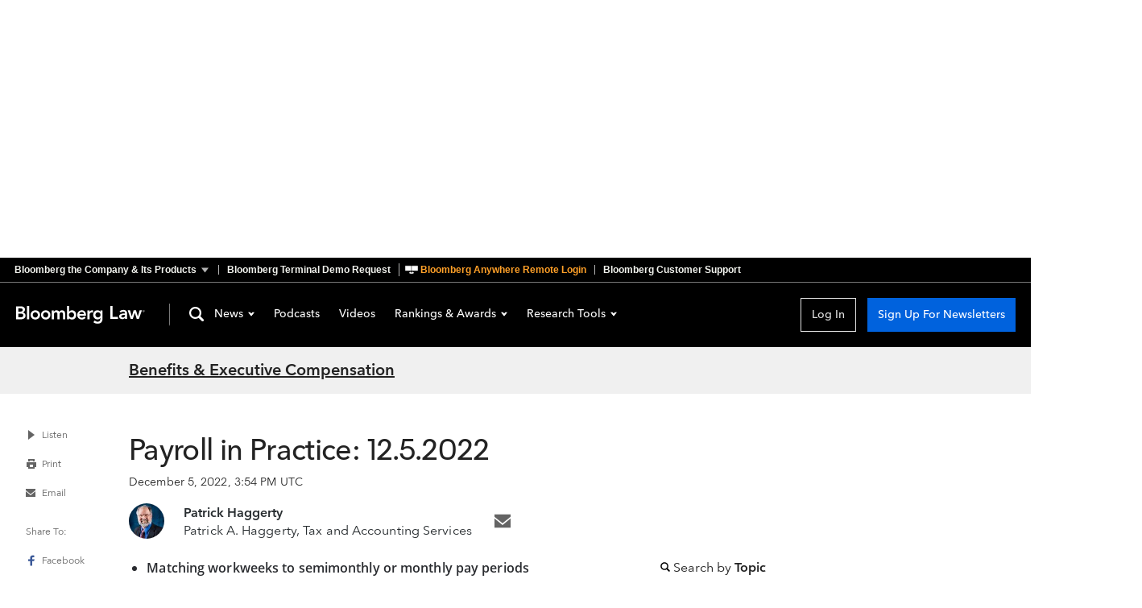

--- FILE ---
content_type: text/css; charset=utf-8
request_url: https://news.bloomberglaw.com/assets/ThePodcast-W20iGW_Q.css
body_size: 488
content:
.ThePodcast_container_1B2M2{margin:1.875rem 1.25rem 3.75rem}.ThePodcast_ledeEpisodeContainer_1B2M2{display:flex;flex-direction:column;margin-bottom:3.75rem;padding-bottom:1.875rem;border-bottom:var(--grey-border)}.ThePodcast_title_1B2M2,.ThePodcast_summary_1B2M2 p,.ThePodcast_summary_1B2M2,.ThePodcast_recentEpisodes_1B2M2{margin:0;font-family:var(--font-family-avenir);font-style:normal;color:var(--color-text-primary)}.ThePodcast_image_1B2M2{border:var(--grey-border);margin-bottom:1.25rem}.ThePodcast_title_1B2M2{font-weight:700;font-size:var(--headline-xlarge-font-size);line-height:var(--headline-xlarge-line-height);text-transform:capitalize}.ThePodcast_summary_1B2M2,.ThePodcast_summary_1B2M2 p{font-weight:600;font-size:var(--title-05-mobile-font-size);line-height:var(--title-05-mobile-line-height);margin:.625rem 0 1.875rem}.ThePodcast_subscribeWith_1B2M2{font-weight:700;font-size:var(--body-text-medium-font-size);line-height:var(--body-text-medium-line-height);letter-spacing:.04em;text-transform:uppercase}.ThePodcast_recentEpisodes_1B2M2{font-weight:700;font-size:var(--title-04-desktop-font-size);line-height:var(--title-04-desktop-line-height)}.ThePodcast_borderBar_1B2M2{margin:1rem 0 1.875rem;height:.25rem;width:3.125rem;background:#00d2b3}.ThePodcast_landingCardContainer_1B2M2{display:flex;flex-direction:column;gap:1.875rem}.ThePodcast_episodeCardContainer_1B2M2{padding-bottom:1.875rem;border-bottom:var(--grey-border)}.ThePodcast_episodeCardContainer_1B2M2:last-of-type{padding-bottom:0;border-bottom:unset}.ThePodcast_date_1B2M2{font-family:var(--font-family-avenir);font-style:normal;font-weight:var(--body-text-medium-font-weight);font-size:var(--body-text-medium-font-size);line-height:var(--body-text-medium-line-height);letter-spacing:var(--body-text-medium-letter-spacing);color:var(--color-text-secondary)}.ThePodcast_player_1B2M2,.ThePodcast_playerButton_1B2M2{margin-top:1.25rem}.ThePodcast_episodePlay_1B2M2{margin-left:.5rem}@media (min-width: 960px){.ThePodcast_ledeEpisodeContainer_1B2M2{display:grid;grid-template-columns:22.125rem 1fr;gap:24px;margin-bottom:96px;padding-bottom:0;border-bottom:none}.ThePodcast_image_1B2M2{height:22.125rem;width:22.125rem}.ThePodcast_ledeEpisodeContent_1B2M2{margin-top:.75rem}.ThePodcast_title_1B2M2{font-size:2.75rem;line-height:3rem}.ThePodcast_summary_1B2M2,.ThePodcast_summary_1B2M2 p{font-size:1.25rem;line-height:1.625rem;margin:.625rem 0 2.5rem}.ThePodcast_recentEpisodes_1B2M2{font-size:var(--title-02-desktop-font-size);line-height:var(--title-02-desktop-line-height)}.ThePodcast_borderBar_1B2M2{margin:1rem 0 2.5rem}.ThePodcast_date_1B2M2{margin-bottom:.625rem}.ThePodcast_playerButton_1B2M2{max-width:9.5rem}.ThePodcast_landingCardContainer_1B2M2{gap:2.5rem}.ThePodcast_episodeCardContainer_1B2M2{padding-bottom:2.5rem}.ThePodcast_container_1B2M2{max-width:60rem;gap:2.5rem;margin:3.75rem 1.25rem 8.75rem}}@media (min-width: 1000px){.ThePodcast_container_1B2M2{margin:3.75rem auto 8.75rem}}


--- FILE ---
content_type: application/javascript
request_url: https://news.bloomberglaw.com/assets/ArticleClotheslineSearch-CmDhoFmu.js
body_size: 359
content:
import{n as r}from"./index-CAgHiFka.js";import{T as s}from"./Clothesline-BJYEoZ1H.js";import{SearchBase as n}from"./Search-xIvwXY5r.js";import"./fragments-duqsW7iU.js";import"./TheContent-GNbfFqni.js";import"./SearchHelp-BNRc3ll4.js";import"./facets-B3_mGbWB.js";import"./index-B3N5D8Lq.js";const l={components:{TheArticleClothesline:s},extends:n,props:{article:{type:Object,required:!0}},computed:{index(){return Object.prototype.hasOwnProperty.call(this.$route.query,"index")?parseInt(this.$route.query.index):null},hasArticles(){return this.articles&&this.articles.items&&this.articles.items.length},previousArticle(){if(this.hasArticles)return this.index!==null&&this.index>0?this.articles.items[this.index-1]:null},nextArticle(){if(this.hasArticles)return this.index!==null&&this.index<this.articles.items.length-1?this.articles.items[this.index+1]:null},previousLink(){return{article:this.previousArticle,query:{context:"search",index:this.index-1}}},nextLink(){return{article:this.nextArticle,query:{context:"search",index:this.index+1}}}},watch:{userLoaded(){this.tryGetMoreArticles()},index(){this.tryGetMoreArticles()}},methods:{tryGetMoreArticles(){if(!this.user)return;this.index===this.articles.items.length-1&&this.getMoreArticles()}}};var c=function(){var e=this,i=e._self._c;return i("TheArticleClothesline",e._b({},"TheArticleClothesline",{previousLink:e.previousLink,nextLink:e.nextLink},!1))},h=[],o=r(l,c,h,!1,null,null);const _=o.exports;export{_ as default};
